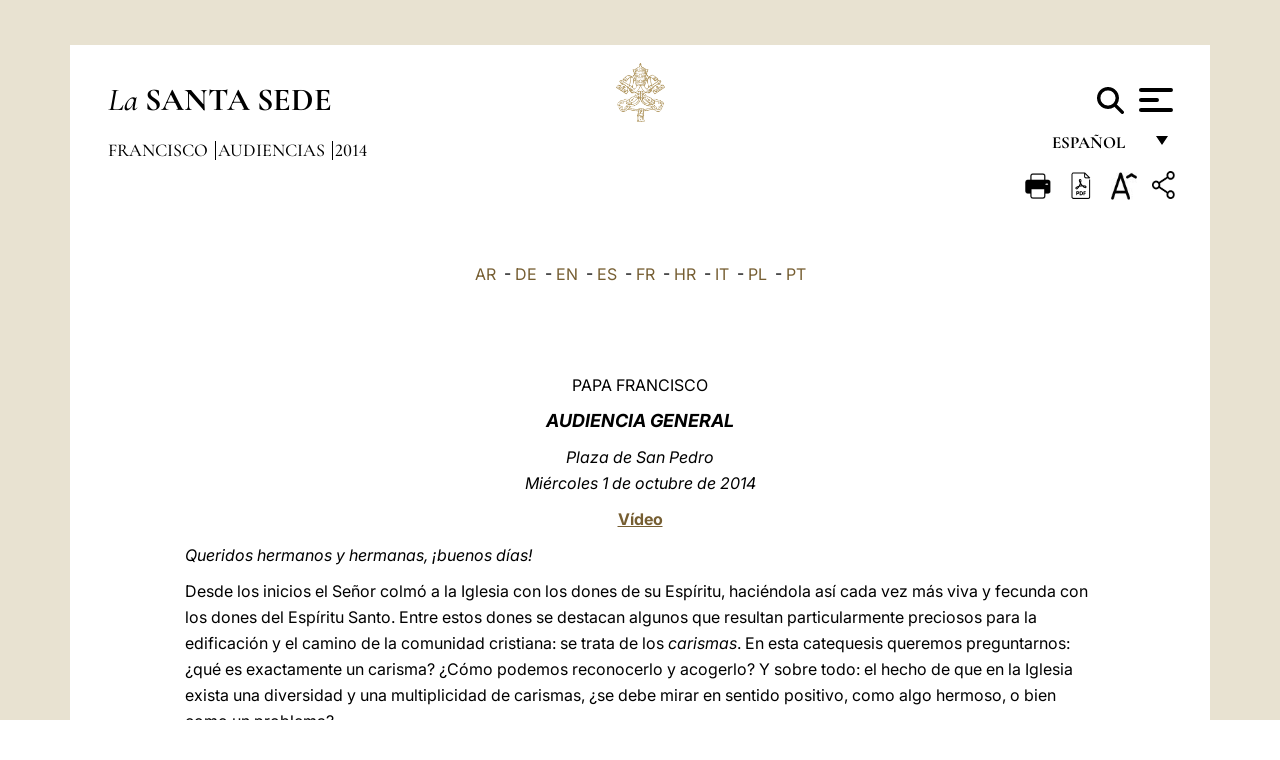

--- FILE ---
content_type: text/html
request_url: https://www.vatican.va/content/francesco/es/audiences/2014/documents/papa-francesco_20141001_udienza-generale.html
body_size: 11381
content:



<!DOCTYPE HTML>


<html  lang="es" >
<head>
    <meta charset="UTF-8">
    





<!-- BEGIN: SEO -->
<title>Audiencia general del 1 de octubre de 2014</title>
<meta name="description" content="Catequesis del papa Francisco durante la audiencia general del mi&eacute;rcoles 1 de octubre de 2014">
<meta name="keywords" content="francesco">

<link rel="canonical" href="https://www.vatican.va/content/francesco/es/audiences/2014/documents/papa-francesco_20141001_udienza-generale.html">
<meta name="robots" content="index,follow">

<!-- BEGIN: OG -->
<meta property="og:title" content="Audiencia general del 1 de octubre de 2014">

<meta property="og:description" content="Catequesis del papa Francisco durante la audiencia general del mi&eacute;rcoles 1 de octubre de 2014">
<meta property="og:url" content="https://www.vatican.va/content/francesco/es/audiences/2014/documents/papa-francesco_20141001_udienza-generale.html">
<meta property="og:type" content="website">
<!-- END OG-->
<!-- END: SEO -->

    


<!-- Google Tag Manager -->
<script>(function(w,d,s,l,i){w[l]=w[l]||[];w[l].push({'gtm.start':
new Date().getTime(),event:'gtm.js'});var f=d.getElementsByTagName(s)[0],
j=d.createElement(s),dl=l!='dataLayer'?'&l='+l:'';j.async=true;j.src=
'https://www.googletagmanager.com/gtm.js?id='+i+dl;f.parentNode.insertBefore(j,f);
})(window,document,'script','dataLayer','GTM-P8S9M8D');</script>
<!-- End Google Tag Manager -->



    


<!-- BEGIN: headlibs -->
<link rel="stylesheet" href="/etc/clientlibs/foundation/main.min.77f07f85da93e61bb291da28df2065ac.css" type="text/css">
<link rel="stylesheet" href="/etc/designs/generics2/library/clientlibs.min.25498fb47f0d5f43eead9ee78241c07f.css" type="text/css">
<link rel="stylesheet" href="/etc/designs/vatican/library/clientlibs.min.b767020478782976e68f777449b5ac6c.css" type="text/css">
<script type="text/javascript" src="/etc/clientlibs/granite/jquery.min.e0cc37eb1ac1cf9f859edde97cb8dc9f.js"></script>
<script type="text/javascript" src="/etc/clientlibs/granite/utils.min.cd31222ac49213ace66f3568912db918.js"></script>
<script type="text/javascript" src="/etc/clientlibs/granite/jquery/granite.min.e26b5f40a34d432bee3ded1ccbdc7041.js"></script>
<script type="text/javascript" src="/etc/clientlibs/foundation/jquery.min.d7c42e4a257b8b9fe38d1c53dd20d01a.js"></script>
<script type="text/javascript" src="/etc/clientlibs/foundation/main.min.1705fea38fedb11b0936752ffe8a5fc6.js"></script>
<script type="text/javascript" src="/etc/designs/generics2/library/clientlibs.min.3c4d948cc1ae00387817c605328e2b0b.js"></script>
<script type="text/javascript" src="/etc/designs/vatican/library/clientlibs.min.a048ef155d62651cae0435360a52b70c.js"></script>


        <link rel="stylesheet" href="/etc/designs/vaticanevents/library/clientlibs.min.a3605e7563210a15bba6379a54ec9607.css" type="text/css">
<link rel="stylesheet" href="/etc/designs/francesco/library/clientlibs.min.3021dae61b0261c75cbf64b5d37915db.css" type="text/css">
<script type="text/javascript" src="/etc/clientlibs/foundation/shared.min.da23d866139a285e2643366d7d21ab4b.js"></script>
<script type="text/javascript" src="/etc/designs/vaticanevents/library/clientlibs.min.5edcfde75d6fec087c3d4639700a1123.js"></script>
<script type="text/javascript" src="/etc/designs/francesco/library/clientlibs.min.d41d8cd98f00b204e9800998ecf8427e.js"></script>


<script type="text/javascript" src="/etc/designs/siv-commons-foundation/library/bootstrap/bootstrap-5-3-3/js/bootstrap.bundle.min.js"></script>
<link rel="stylesheet" href="/etc/designs/siv-commons-foundation/library/bootstrap/bootstrap-5-3-3.min.37b3cd5e54efac87c16d7de1e78ef0f2.css" type="text/css">
<link rel="stylesheet" href="/etc/designs/vatican/library/clientlibs/themes/homepage_popes.min.ed6a783da0a5671235aecab72fcf055b.css" type="text/css">
<link rel="stylesheet" href="/etc/designs/vatican/library/clientlibs/themes/vatican-v2.min.09b59efbe7197e91862727fb39188db5.css" type="text/css">
<script type="text/javascript" src="/etc/designs/siv-commons-foundation/library/bootstrap/bootstrap-5-3-3.min.d41d8cd98f00b204e9800998ecf8427e.js"></script>
<script type="text/javascript" src="/etc/designs/vatican/library/clientlibs/themes/homepage_popes.min.8972c5a6e0a55c564857a6f2ea882b9b.js"></script>
<script type="text/javascript" src="/etc/designs/vatican/library/clientlibs/themes/vatican-v2.min.29b81cd1dac901f87cefc71fa75e1285.js"></script>

<meta name="viewport" content="width=device-width, initial-scale=1.0">

<!-- END: headlibs -->

    

    

    
    <link rel="icon" type="image/vnd.microsoft.icon" href="/etc/designs/francesco/favicon.ico">
    <link rel="shortcut icon" type="image/vnd.microsoft.icon" href="/etc/designs/francesco/favicon.ico">
    
    
</head>





<!-- BEGIN: body.jsp -->
<body>
    <div class="siv-maincontainer simplepage">
        <div id="wrap" >
            







<header class="va-header container">
    <div class="container-fluid">
        <div class="d-flex flex-wrap align-items-center justify-content-center justify-content-lg-start">
            <div class="col-12 col-xs-12 upper-header">
                <div class="d-flex flex-wrap">
                    <div class="col-5">
                        <h2>
                        <a href="/content/vatican/es.html"><i>La</i> <span class="text-uppercase"><b>Santa Sede</b></span></a>
                        </h2>
                    </div>
                    <div class="col-2 conteiner-logo">
                        <figure class="logo">
                            <a href="/content/vatican/es.html">
                                <img src="/etc/designs/vatican/library/clientlibs/themes/vatican-v2/images/logo-vatican.png" alt="the holy see">
                            </a>
                        </figure>
                    </div>
                    <div class="col-5 container-utility">
                        



<section class="utility">
    <div id="language" class="wrapper-dropdown" tabindex="1">
        español
        <ul class="dropdown">
            <li><a href="/content/vatican/fr.html">Fran&ccedil;ais</a></li>
            <li><a href="/content/vatican/en.html">English</a></li>
            <li><a href="/content/vatican/it.html">Italiano</a></li>
            <li><a href="/content/vatican/pt.html">Portugu&ecirc;s</a></li>
            <li><a href="/content/vatican/es.html">Espa&ntilde;ol</a></li>
            <li><a href="/content/vatican/de.html">Deutsch</a></li>
            <li><a href="/content/vatican/ar.html">&#1575;&#1604;&#1593;&#1585;&#1576;&#1610;&#1617;&#1577;</a></li>
            <li><a href="/chinese/index.html">&#20013;&#25991;</a></li>
            <li><a href="/latin/latin_index.html">Latine</a></li>
        </ul>
    </div>

    <div class="va-search" id="va-search">
            <div method="get" id="searchform" action="/content/vatican/es/search.html" accept-charset="UTF-8">
            <div class="va-search-input-wrap"><input class="va-search-input" placeholder="Cerca su vatican.va..." type="text" value="" name="q" id="q"/></div>
            <input class="va-search-submit" type="submit" id="go" value=""><span class="va-icon-search"><svg xmlns="http://www.w3.org/2000/svg" viewBox="0 0 512 512"><!--!Font Awesome Free 6.7.2 by @fontawesome - https://fontawesome.com License - https://fontawesome.com/license/free Copyright 2025 Fonticons, Inc.--><path d="M416 208c0 45.9-14.9 88.3-40 122.7L502.6 457.4c12.5 12.5 12.5 32.8 0 45.3s-32.8 12.5-45.3 0L330.7 376c-34.4 25.2-76.8 40-122.7 40C93.1 416 0 322.9 0 208S93.1 0 208 0S416 93.1 416 208zM208 352a144 144 0 1 0 0-288 144 144 0 1 0 0 288z"/></svg></span>
        </div>
    </div>
    <div class="va-menu">
        <div class="navigation-menu menu-popup">








<div class="va-menu-popup">
    <!-- Navbar -->
    <nav class="navbar">
        <div class="container-fluid">
            <button class="navbar-toggler custom-toggler" id="openMenu" aria-label="Apri menu">
                <span class="bar top-bar"></span>
                <span class="bar middle-bar"></span>
                <span class="bar bottom-bar"></span>
            </button>
        </div>
    </nav>

    <!-- Fullscreen Menu -->
    <div class="fullscreen-menu" id="menu">
        <button class="close-btn" id="closeMenu">&times;</button>
        <div class="row justify-content-md-center">
            <div class="menu-header  col-md-4 d-none d-md-block">
                <h2 class="holy-see-title">
                    <i>La</i> <span class="text-uppercase"><b>Santa Sede</b></span>
                </h2>
                <div class="logo">
                    <img src="/etc/designs/vatican/library/clientlibs/themes/vatican-v2/images/logo-vatican.png" alt="the holy see">
                </div>

            </div>
            <!-- FIRST MENU -->
            <div class="text-center col-md-5 col-12">
                <ul class="first-items col-12">
                    


                    <li><a href="/content/leo-xiv/es.html">Magisterium</a></li>
                    


                    <li><a href="/content/leo-xiv/es/events/year.dir.html/2025.html">Calendario</a></li>
                    


                    <li><a href="/content/liturgy/es.html">Celebraciones Litúrgicas</a></li>
                    


                    <li><a href="/content/vatican/es/prenotazione-celebrazioni-udienze.html">Billetes Audiencias y Celebraciones papales</a></li>
                    


                    <li><a href="https://www.vatican.va/holy_father/index_sp.htm">Sumos Pontífices</a></li>
                    


                    <li><a href="https://www.vatican.va/roman_curia/cardinals/index_sp.htm">Colegio Cardenalicio</a></li>
                    


                    <li><a href="/content/romancuria/es.html">Curia Romana y otras organizaciones</a></li>
                    


                    <li><a href="https://www.vatican.va/roman_curia/synod/index_sp.htm">Sínodo</a></li>
                    
                </ul>


                <!-- SECONDARY VOICES -->
                <ul class="secondary-items col-md-12 col-12">
                    


                    <li><a href="https://www.vatican.va/news_services/press/index_sp.htm">Oficina de Prensa</a></li>
                    


                    <li><a href="https://www.vaticannews.va/es.html">Vatican News</a></li>
                    


                    <li><a href="https://www.osservatoreromano.va/es.html">L'Osservatore Romano</a></li>
                    
                </ul>
            </div>
        </div>
    </div>
</div>
<script>
    const openMenu = document.getElementById('openMenu');
    const closeMenu = document.getElementById('closeMenu');
    const menu = document.getElementById('menu');

    openMenu.addEventListener('click', () => {
        menu.classList.add('show');
    });

    closeMenu.addEventListener('click', () => {
        menu.classList.remove('show');
    });
</script></div>

    </div>
</section>

<script>
    $( document ).ready(function() {
        $("#va-search #go").on("click", function () {
            var value = $("#q").val();
            window.location.href = "/content/vatican/es/search.html?q=" + value;
        });

        $(".va-search-input#q").keypress(function (event) {
            var keycode = (event.keyCode ? event.keyCode : event.which);
            if (keycode == '13') {
                var value = $("#q").val();
                window.location.href = "/content/vatican/es/search.html?q=" + value;
            }
        });
    });

</script>


                    </div>
                </div>
                
                    

<div class="breadcrumb-nav">
    <div class="breadcrumb">



     <!-- Begin BREADCRUMB -->
     <div class="breadcrumbs">
     <a href="/content/francesco/es.html">Francisco
                </a><a href="/content/francesco/es/audiences.index.html#audiences">Audiencias
                </a><a href="/content/francesco/es/audiences/2014.index.html#audiences">2014
                </a>
    </div>
    <!-- END BREADCRUMB -->
</div>

</div>

                
            </div>
        </div>
    </div>
</header>
            



<main id="main-container" role="main" class="container-fluid holyfather document francesco">
    <section class="section-page">
        <div class="container va-main-document">
            <div class="va-tools col-12 d-flex flex-row-reverse">

        <div class="share">
            <div class="btn-utility icon-share el-hide" tabindex="2" title="Share">
    <div class="social-share-container">
        <div class="social-share" id="share-button"></div>
        <div class="loading l-grey share-bar" id="share-bar"></div>
    </div>
</div>

<div id="fb-root"></div>
<script asyncdefercrossorigin="anonymous" src="https://connect.facebook.net/it_IT/sdk.js#xfbml=1&version=v23.0"></script>
<script>
    var SocialBar = {
        options: {
            selectorButton: '#share-button',
            selectorBar: '#share-bar',
            socialButtons: ['facebook', 'twitter', 'mail'],
            animationTiming: 333,
        },
        bar: null,
        button: null,
        dataTxtMail: '',
        timeout: null,
        isOpen: false,

        main: function () {
            var self = this;
            self.bar = document.getElementById('share-bar');
            self.button = document.getElementById('share-button');

            self.button.addEventListener('click', function () {
                if (!self.isOpen) {
                    self.openBar();
                } else {
                    self.closeBar();
                }
            });
        },

        openBar: function () {
            var self = this;
            self.isOpen = true;
            document.documentElement.classList.add("share-opened");
            self.showLoading();

            self.timeout = setTimeout(function () {
                self.bar.innerHTML = self.render();
                self.bar.classList.add('active'); // Smooth opening
                console.log(self.render());

                setTimeout(function () {
                    self.hideLoading();
                }, 1000);
            }, self.options.animationTiming);
        },

        closeBar: function () {
            var self = this;
            if (document.documentElement.classList.contains('share-opened')) {
                document.documentElement.classList.remove('share-opened');
                self.isOpen = false;
                clearTimeout(self.timeout);

                self.bar.classList.remove('active'); // Smooth closing

                setTimeout(function () {
                    self.bar.innerHTML = 'Share icon';
                }, self.options.animationTiming);
            }
        },

        showLoading: function () {
            this.bar.classList.add('loading');
        },

        hideLoading: function () {
            this.bar.classList.remove('loading');
        },

        renderFacebook: function () {
            return '<a class="fb-share-button" href="http://www.facebook.com/sharer.php?u=' + encodeURIComponent(location.href) + '" target="_blank">' +
                '<svg xmlns="http://www.w3.org/2000/svg" viewBox="0 0 320 512">' +
                '<path d="M80 299.3V512H196V299.3h86.5l18-97.8H196V166.9c0-51.7 20.3-71.5 72.7-71.5c16.3 0 29.4 .4 37 1.2V7.9C291.4 4 256.4 0 236.2 0C129.3 0 80 50.5 80 159.4v42.1H14v97.8H80z"/>' +
                '</svg></a>';
        },

        renderTwitter: function () {
            return '<a href="https://x.com/intent/tweet?text=Te recomiendo visitar este enlace:&url=' + encodeURIComponent(location.href) + '" target="_top" class="share-mail type-twitter" style="font-size:2rem">' +
                '<svg xmlns="http://www.w3.org/2000/svg" viewBox="0 0 512 512">' +
                '<path d="M389.2 48h70.6L305.6 224.2 487 464H345L233.7 318.6 106.5 464H35.8L200.7 275.5 26.8 48H172.4L272.9 180.9 389.2 48zM364.4 421.8h39.1L151.1 88h-42L364.4 421.8z"/>' +
                '</svg></a>';
        },

        renderWhatsapp: function () {
            return '<a href="https://web.whatsapp.com/send?text=Te recomiendo visitar este enlace: ' + encodeURIComponent(location.href) + '" target="_blank" class="wa">' +
                '<svg xmlns="http://www.w3.org/2000/svg" viewBox="0 0 448 512">' +
                '<path d="M380.9 97.1C339 55.1 283.2 32 223.9 32c-122.4 0-222 99.6-222 222 0 39.1 10.2 77.3 29.6 111L0 480l117.7-30.9c32.4 17.7 68.9 27 106.1 27h.1c122.3 0 224.1-99.6 224.1-222 0-59.3-25.2-115-67.1-157zm-157 341.6c-33.2 0-65.7-8.9-94-25.7l-6.7-4-69.8 18.3L72 359.2l-4.4-7c-18.5-29.4-28.2-63.3-28.2-98.2 0-101.7 82.8-184.5 184.6-184.5 49.3 0 95.6 19.2 130.4 54.1 34.8 34.9 56.2 81.2 56.1 130.5 0 101.8-84.9 184.6-186.6 184.6zm101.2-138.2c-5.5-2.8-32.8-16.2-37.9-18-5.1-1.9-8.8-2.8-12.5 2.8-3.7 5.6-14.3 18-17.6 21.8-3.2 3.7-6.5 4.2-12 1.4-32.6-16.3-54-29.1-75.5-66-5.7-9.8 5.7-9.1 16.3-30.3 1.8-3.7 .9-6.9-.5-9.7-1.4-2.8-12.5-30.1-17.1-41.2-4.5-10.8-9.1-9.3-12.5-9.5-3.2-.2-6.9-.2-10.6-.2-3.7 0-9.7 1.4-14.8 6.9-5.1 5.6-19.4 19-19.4 46.3 0 27.3 19.9 53.7 22.6 57.4 2.8 3.7 39.1 59.7 94.8 83.8 35.2 15.2 49 16.5 66.6 13.9 10.7-1.6 32.8-13.4 37.4-26.4 4.6-13 4.6-24.1 3.2-26.4-1.3-2.5-5-3.9-10.5-6.6z"/>' +
                '</svg></a>';
        },

        render: function () {
            var self = this;
            var html = "";
            html += self.renderFacebook();
            html += self.renderTwitter();
            html += self.renderWhatsapp();
            return html;
        }
    };

    SocialBar.main();
</script>
</div>

    <div title="zoomText" class="zoom-text">
        <img alt="zoomText" title="zoomText" src="/etc/designs/vatican/library/images/icons/zoom-char.png"/>
        <ul class="textsize-list">
            <li class="small-text">A</li>
            <li class="medium-text">A</li>
            <li class="large-text">A</li>
        </ul>
    </div>

    <div class="headerpdf"><script src="/etc/designs/vatican/library/clientlibs/themes/homepage_popes/js/html2pdf.bundle.min.js"></script>
        <div title="PDF" id="pdfGenerator">
            <img alt="pdf" title="pdf" src="/etc/designs/vatican/library/images/icons/pdf-icon.png"/>
        </div>


        <!-- Overlay nascosto -->
        <div id="pdfOverlay" class="pdf-overlay" data-html2pdf-ignore data-html2canvas-ignore>
            <div class="overlay-content">Generación de PDF en curso.....</div>
        </div>

        <script>
            document.getElementById("pdfGenerator").addEventListener("click", () => {
                const overlay = document.getElementById("pdfOverlay");
                overlay.style.display = "block";                 // mostra overlay
                document.body.classList.add('pdfGenerating');    // aggiungi classe PDF

                setTimeout(() => {
                    html2pdf().set({
                        margin: [20, 15, 20, 15],
                        filename: `papa-francesco_20141001_udienza-generale_es.pdf`,
                        image: { type: 'jpeg', quality: 0.95 },
                        html2canvas: {
                            scale: 2,
                            useCORS: true,
                            letterRendering: true, //
                            backgroundColor: '#fff',
                            onclone: (clonedDoc) => {
                                const clonedOverlay = clonedDoc.getElementById('pdfOverlay');
                                if (clonedOverlay) clonedOverlay.style.display = 'none';
                            },
                            ignoreElements: (el) => el.id === 'pdfOverlay'
                        },
                        jsPDF: {
                            unit: 'mm',
                            format: 'a4',
                            orientation: 'portrait',
                            compress: true,
                            putOnlyUsedFonts: true
                        },
                        pagebreak: {
                            mode: ['css','legacy'],
                            before: '.pagina-nuova',
                            avoid: 'p, img, table'
                        }
                    })
                        .from(document.body)
                        .save()  // download diretto con nome corretto
                        .finally(() => {
                            overlay.style.display = "none";
                            document.body.classList.remove('pdfGenerating');
                        });
                }, 50);
            });



        </script>

        <style>
            /*spostare in design */

            body.pdfGenerating .pdf_hidden, body.pdfGenerating .container-utility, body.pdfGenerating .va-tools{
                display: none;
            }

            body.pdfGenerating {
                width: 210mm; /* larghezza A4 */
                max-width: 100%;
                padding: 0;
                margin: 0;
                box-sizing: border-box;
            }

            body.pdfGenerating .siv-maincontainer.infopage .logo.img, body.pdfGenerating .siv-maincontainer.popelistpage .logo img, body.pdfGenerating .siv-maincontainer.simplepage .logo img, body.pdfGenerating .holy-father-simplepage .logo img, body.pdfGenerating .holy-father-simplepage-leo-xiv .logo img{
                width: 40px;
                padding: 0!important;
                margin: 0 auto;
                top: 0px;
            }
            body.pdfGenerating header .logo img{
                background: var(--beige-secondary-color);
            }

            body.pdfGenerating * {
                box-sizing: border-box!important;
                overflow-wrap: break-word!important;
                word-wrap: break-word!important;
                word-break: break-word!important;
                white-space: normal!important;
            }

            body.pdfGenerating header .container-fluid {
                position: relative;
                top: 0px;
                border-bottom: solid 1px;
                background: var(--beige-secondary-color);
            }



            body.pdfGenerating p {
                overflow-wrap: break-word;
                word-wrap: break-word;
                word-break: break-word;
                white-space: normal;
                margin-bottom: 1em;
                page-break-inside: avoid;
            }

            body.pdfGenerating .breadcrumbs{
                display: none!important;
            }

            body.pdfGenerating .siv-maincontainer.simplepage {
                background: none!important;
            }

            body.pdfGenerating .siv-maincontainer.infopage, body.pdfGenerating .siv-maincontainer.popelistpage, body.pdfGenerating .siv-maincontainer.holy-father-simplepage-leo-xiv, body.pdfGenerating .siv-maincontainer.holy-father-simplepage, body.pdfGenerating .siv-maincontainer.simplepage
            {
                padding: 0!important;
                margin: 0!important;
            }

            body.pdfGenerating #main-container{
                background: none!important;
                padding: 0!important;
                margin: 0!important;
            }

            body.pdfGenerating .container, body.pdfGenerating .container-lg, body.pdfGenerating .container-md, body.pdfGenerating .container-sm, body.pdfGenerating .container-xl, body.pdfGenerating .container-xxl{
                padding: 0!important;
                margin: 0!important;
                max-width: 100%;
            }



            body.pdfGenerating .siv-maincontainer.infopage .documento, body.pdfGenerating .siv-maincontainer.popelistpage .documento, body.pdfGenerating .siv-maincontainer.simplepage .documento, body.pdfGenerating .holyfather.document .documento{
                padding: 0!important;
                margin: 0!important;
                width: 180mm!important; /* larghezza A4 */
            }

            body.pdfGenerating .documento .abstract p{
                padding: 0!important;
                margin: 0!important;
            }

            body.pdfGenerating .siv-maincontainer.popelistpage header.va-header.container, body.pdfGenerating .siv-maincontainer.simplepage header.va-header.container, body.pdfGenerating .holy-father-simplepage header.va-header.container {
                padding: 0!important;
                margin: 0!important;
            }

            body.pdfGenerating .siv-maincontainer.infopage, .siv-maincontainer.popelistpage, body.pdfGenerating .siv-maincontainer.holy-father-simplepage-leo-xiv, body.pdfGenerating .siv-maincontainer.holy-father-simplepage, body.pdfGenerating .siv-maincontainer.simplepage{
                padding: 0!important;
                margin: 0!important;
            }

            /* CSS overlay */
            #pdfOverlay {
                display: none;
                position: fixed;
                inset: 0;
                background: rgba(0,0,0,0.6);
                z-index: 9999;
            }
            #pdfOverlay .overlay-content{
                position: absolute;
                top:50%; left:50%;
                transform: translate(-50%,-50%);
                background:#222; color:#fff; padding:20px; border-radius:8px;
            }

            body.pdfGenerating [class^="arabic"],
            body.pdfGenerating [class*=" arabic"] {
                direction: rtl !important;
                unicode-bidi: bidi-override !important;
                font-family: 'Noto Naskh Arabic', 'Scheherazade New', serif !important;
                text-align: right !important;
                letter-spacing: 0 !important;
                word-spacing: 0 !important;
                line-height: 1.9 !important;
                transform: scale(1.001);
                -moz-osx-font-smoothing: grayscale;
            }

        </style>

    </div>
<div class="print">
        <a href="#" onclick="self.print(); return false;">
            <img border="0" src="/etc/designs/vatican/library/images/icons/print.png" alt="Print" title="Print" width="26" height="26">
        </a>
    </div>
</div>

<style>
    li.small-text {
        font-size: 20px;
        cursor: pointer;
    }
    li.medium-text {
        font-size: 24px;
        cursor: pointer;
    }
    li.large-text {
        font-size: 28px;
        cursor: pointer;
    }
    .zoom-text{
        position: relative;
    }

    .textsize-list {
        position: absolute;
        top: 35px;
        left: -5px;
        z-index: 9999;
        list-style-type: none;
        text-align: center;
        background: var(--beige-secondary-color);
        opacity: 0;
        pointer-events: none;
        transform: translateY(-10px);
        transition: opacity 0.3s ease, transform 0.3s ease;
        padding: 10px 5px;
        box-shadow: 0 0 10px rgba(0,0,0,0.2);
        display: flex;
        flex-direction: column;
    }

    .textsize-list.active {
        opacity: 1;
        transform: translateY(0);
        pointer-events: auto;
    }

</style>

<script>
    document.addEventListener('DOMContentLoaded', function () {
        const zoomText = document.querySelector('.zoom-text img');
        const textsizeList = document.querySelector('.textsize-list');
        const zoomTextContainer = document.querySelector('.zoom-text');
        const documentoContainer = document.querySelector('.documento');
        let isTextMenuOpen = false;

        // Toggle dropdown on click
        zoomText.addEventListener('click', function (event) {
            event.stopPropagation(); // Prevent outside click handler from triggering
            if (isTextMenuOpen) {
                closeTextSizeMenu();
            } else {
                openTextSizeMenu();
            }
        });

        // Prevent dropdown from closing when clicking inside it
        textsizeList.addEventListener('click', function (event) {
            event.stopPropagation();
        });

        // Close dropdown when clicking outside
        document.addEventListener('click', function (event) {
            if (isTextMenuOpen && !zoomTextContainer.contains(event.target)) {
                closeTextSizeMenu();
            }
        });

        function openTextSizeMenu() {
            isTextMenuOpen = true;
            textsizeList.classList.add('active');
        }

        function closeTextSizeMenu() {
            isTextMenuOpen = false;
            textsizeList.classList.remove('active');
        }

        // Font size logic
        const contentElements = documentoContainer.querySelectorAll('*');
        const subtitles = documentoContainer.getElementsByClassName('title-1-color');

        function changeFontSize(size) {
            contentElements.forEach(function (element) {
                element.style.fontSize = size;
            });
        }

        function changeSubtitleFontSize(size) {
            for (let i = 0; i < subtitles.length; i++) {
                subtitles[i].style.fontSize = size;
            }
        }

        document.querySelector('.small-text').addEventListener('click', function () {
            changeFontSize('16px');
            changeSubtitleFontSize('20px');
        });

        document.querySelector('.medium-text').addEventListener('click', function () {
            changeFontSize('19px');
            changeSubtitleFontSize('22px');
        });

        document.querySelector('.large-text').addEventListener('click', function () {
            changeFontSize('20.5px');
            changeSubtitleFontSize('23.5px');
        });
    });


</script><div class="documento">
                <!-- CONTENUTO DOCUMENTO -->

                <!-- TESTO -->
                <div class="testo">
                    <!-- TRADUZIONE -->
                    <div class="translation-field">
    <span class="translation">
        <a href="/content/francesco/ar/audiences/2014/documents/papa-francesco_20141001_udienza-generale.html">AR</a>
                &nbsp;-&nbsp;<a href="/content/francesco/de/audiences/2014/documents/papa-francesco_20141001_udienza-generale.html">DE</a>
                &nbsp;-&nbsp;<a href="/content/francesco/en/audiences/2014/documents/papa-francesco_20141001_udienza-generale.html">EN</a>
                &nbsp;-&nbsp;<a href="/content/francesco/es/audiences/2014/documents/papa-francesco_20141001_udienza-generale.html">ES</a>
                &nbsp;-&nbsp;<a href="/content/francesco/fr/audiences/2014/documents/papa-francesco_20141001_udienza-generale.html">FR</a>
                &nbsp;-&nbsp;<a href="/content/francesco/hr/audiences/2014/documents/papa-francesco_20141001_udienza-generale.html">HR</a>
                &nbsp;-&nbsp;<a href="/content/francesco/it/audiences/2014/documents/papa-francesco_20141001_udienza-generale.html">IT</a>
                &nbsp;-&nbsp;<a href="/content/francesco/pl/audiences/2014/documents/papa-francesco_20141001_udienza-generale.html">PL</a>
                &nbsp;-&nbsp;<a href="/content/francesco/pt/audiences/2014/documents/papa-francesco_20141001_udienza-generale.html">PT</a>
                </span>
    </div>

<div class="abstract text parbase vaticanrichtext"><div class="clearfix"></div></div>
<div class="text parbase vaticanrichtext"><p align="center"> <font color="#663300">PAPA FRANCISCO</font></p> 
<p align="center"> <i> <font size="4" color="#663300"><b>AUDIENCIA GENERAL</b></font></i></p> 
<p align="center"> <font color="#663300"> <i>Plaza de San Pedro<br /> Mi&eacute;rcoles 1 de octubre de 2014</i></font></p> 
<p align="center"> <font color="#663300"> <b> <a target="_blank" href="http://player.rv.va/vaticanplayer.asp?language=it&amp;tic=VA_M8QSTDKZ">V&iacute;deo</a></b></font></p> 
<p><i>Queridos hermanos y hermanas, &iexcl;buenos d&iacute;as!</i></p> 
<p>Desde los inicios el Se&ntilde;or colm&oacute; a la Iglesia con los dones de su Esp&iacute;ritu, haci&eacute;ndola as&iacute; cada vez m&aacute;s viva y fecunda con los dones del Esp&iacute;ritu Santo. Entre estos dones se destacan algunos que resultan particularmente preciosos para la edificaci&oacute;n y el camino de la comunidad cristiana: se trata de los <i> carismas</i>. En esta catequesis queremos preguntarnos: &iquest;qu&eacute; es exactamente un carisma? &iquest;C&oacute;mo podemos reconocerlo y acogerlo? Y sobre todo: el hecho de que en la Iglesia exista una diversidad y una multiplicidad de carismas, &iquest;se debe mirar en sentido positivo, como algo hermoso, o bien como un problema?</p> 
<p>En el lenguaje com&uacute;n, cuando se habla de &laquo;carisma&raquo;, se piensa a menudo en un talento, una habilidad natural. Se dice: &laquo;Esta persona tiene un carisma especial para ense&ntilde;ar. Es un talento que tiene&raquo;. As&iacute;, ante una persona particularmente brillante y atrayente, se acostumbra decir: &laquo;Es una persona carism&aacute;tica&raquo;. &laquo;&iquest;Qu&eacute; significa?&raquo;. &laquo;No lo s&eacute;, pero es carism&aacute;tica&raquo;. Y decimos as&iacute;. No sabemos lo que decimos, pero lo decimos: &laquo;Es carism&aacute;tica&raquo;. En la perspectiva cristiana, sin embargo, el carisma es mucho m&aacute;s que una cualidad personal, que una predisposici&oacute;n de la cual se puede estar dotados: el carisma <i>es una gracia, un don concedido por Dios Padre, a trav&eacute;s de la acci&oacute;n del Esp&iacute;ritu Santo</i>. Y es un don que se da a alguien no porque sea mejor que los dem&aacute;s o porque se lo haya merecido: es un regalo que Dios le hace para que con la misma gratuidad y el mismo amor lo ponga <i>al servicio de toda la comunidad</i>, para el bien de todos. Hablando de modo un poco humano, se dice as&iacute;: &laquo;Dios da esta cualidad, este carisma a esta persona, pero no para s&iacute;, sino para que est&eacute; al servicio de toda la comunidad&raquo;. Hoy, antes de llegar a la plaza me encontr&eacute; con muchos ni&ntilde;os discapacitados en el aula Pablo VI. Eran numerosos y estaban con una asociaci&oacute;n que se dedica a la atenci&oacute;n de estos ni&ntilde;os. &iquest;Qu&eacute; es? Esta asociaci&oacute;n, estas personas, estos hombres y estas mujeres, tienen el carisma de atender a los ni&ntilde;os discapacitados. &iexcl;Esto es un carisma! </p> 
<p>Una cosa importante que se debe destacar inmediatamente es el hecho de que <i> uno no puede comprender por s&iacute; solo si tiene un carisma, y cu&aacute;l es</i>. Muchas veces hemos escuchado a personas que dicen: &laquo;Yo tengo esta cualidad, yo s&eacute; cantar muy bien&raquo;. Y nadie tiene el valor de decir: &laquo;Es mejor que te calles, porque nos atormentas a todos cuando cantas&raquo;. Nadie puede decir: &laquo;Yo tengo este carisma&raquo;. Es en el seno de la comunidad donde brotan y florecen los dones con los cuales nos colma el Padre; y es <i>en el seno de la comunidad</i> donde se aprende a reconocerlos como un signo de su amor por todos sus hijos. Cada uno de nosotros, entonces, puede preguntarse: &laquo;&iquest;Hay alg&uacute;n carisma que el Se&ntilde;or hizo brotar en m&iacute;, en la gracia de su Esp&iacute;ritu, y que mis hermanos, en la comunidad cristiana, han reconocido y alentado? &iquest;Y c&oacute;mo me comporto respecto a este don: lo vivo con generosidad, poni&eacute;ndolo al servicio de todos, o lo descuido y termino olvid&aacute;ndome de &eacute;l? &iquest;O tal vez se convierte en m&iacute; en motivo de orgullo, de modo que siempre me lamento de los dem&aacute;s y pretendo que en la comunidad se hagan las cosas a mi estilo?&raquo;. Son preguntas que debemos hacernos: si hay un carisma en m&iacute;, si este carisma lo reconoce la Iglesia, si estoy contento con este carisma o tengo un poco de celos de los carismas de los dem&aacute;s, si quer&iacute;a o quiero tener ese carisma. El carisma es un don: s&oacute;lo Dios lo da.</p> 
<p>La experiencia m&aacute;s hermosa, sin embargo, es descubrir con <i>cu&aacute;ntos carismas distintos</i> y con cu&aacute;ntos dones de su Esp&iacute;ritu el Padre colma a su Iglesia. Esto no se debe mirar como un motivo de confusi&oacute;n, de malestar: son todos regalos que Dios hace a la comunidad cristiana para que pueda crecer armoniosa, en la fe y en su amor, como un solo cuerpo, el cuerpo de Cristo. El mismo Esp&iacute;ritu que da esta diferencia de carismas, construye la unidad de la Iglesia. Es siempre el mismo Esp&iacute;ritu. Ante esta multiplicidad de carismas, por lo tanto, nuestro coraz&oacute;n debe abrirse a la alegr&iacute;a y debemos pensar: &laquo;&iexcl;Qu&eacute; hermosa realidad! Muchos dones diversos, porque todos somos hijos de Dios y todos somos amados de modo &uacute;nico&raquo;. Atenci&oacute;n, entonces, si estos dones se convierten en motivo de envidia, de divisi&oacute;n, de celos. Como lo recuerda el ap&oacute;stol Pablo en su Primera Carta a los Corintios, en el cap&iacute;tulo 12, todos los carismas son importantes ante los ojos de Dios y, al mismo tiempo, ninguno es insustituible. Esto quiere decir que en la comunidad cristiana tenemos necesidad unos de otros, y cada don recibido se realiza plenamente cuando se comparte con los hermanos, para el bien de todos. &iexcl;Esta es la Iglesia! Y cuando la Iglesia, en la variedad de sus carismas, se expresa en la comuni&oacute;n, no puede equivocarse: es la belleza y la fuerza del <i>sensus fidei</i>, de ese sentido sobrenatural de la fe, que da el Esp&iacute;ritu Santo a fin de que, juntos, podamos entrar todos en el coraz&oacute;n del Evangelio y aprender a seguir a Jes&uacute;s en nuestra vida.</p> 
<p>Hoy la Iglesia festeja la conmemoraci&oacute;n de santa Teresa del Ni&ntilde;o Jes&uacute;s. Esta santa, que muri&oacute; a los 24 a&ntilde;os y amaba mucho a la Iglesia, quer&iacute;a ser misionera, pero quer&iacute;a tener todos los carismas, y dec&iacute;a: &laquo;Yo quisiera hacer esto, esto y esto&raquo;, quer&iacute;a todos los carismas. Y rezando descubri&oacute; que su carisma era el amor. Y dijo esta hermosa frase: &laquo;En el coraz&oacute;n de la Iglesia yo ser&eacute; el amor&raquo;. Y este carisma lo tenemos todos: la capacidad de amar. Pidamos hoy a santa Teresa del Ni&ntilde;o Jes&uacute;s esta capacidad de amar mucho a la Iglesia, de amarla mucho, y aceptar todos los carismas con este amor de hijos de la Iglesia, de nuestra santa madre Iglesia jer&aacute;rquica.</p> &nbsp;
<hr color="#C0C0C0" width="70%" size="1" align="center" /> 
<p> <b>Saludos</b></p> 
<p class="MsoNormal">Saludo a los peregrinos de lengua espa&ntilde;ola, venidos de tantos pa&iacute;ses. Saludo asimismo a Monse&ntilde;or Javier Echevarr&iacute;a, Prelado del <i>Opus Dei</i>, as&iacute; como a los fieles de la Prelatura aqu&iacute; presentes para dar gracias a Dios por la beatificaci&oacute;n de Monse&ntilde;or &Aacute;lvaro del Portillo. Que la intercesi&oacute;n y el ejemplo del nuevo beato les ayude a responder con generosidad al llamado de Dios a la santidad y al apostolado en la vida ordinaria, al servicio de la Iglesia y de la humanidad entera. Muchas gracias y que Dios los bendiga.</p> 
<p class="MsoNormal">&nbsp;</p><div class="clearfix"></div></div>
<div class="content parsys">
</div>
</div>
                <!-- /TESTO -->
                </hr>
                <p class="copyright"> Copyright &copy; Dicasterio para la Comunicación</p>

<div class="logo doc-copyright">
    <a href="/content/vatican/es.html">
        <img src="/etc/designs/vatican/library/clientlibs/themes/vatican-v2/images/logo-vatican.png" alt="the holy see">
        <h2 class="holy-see-title mobile  d-block d-md-none">
            <i>La</i> <span class="text-uppercase"><b>Santa Sede</b></span></h2>
    </a>
    <h2 class="holy-see-title d-none d-md-block">
        <a href="/content/vatican/es.html"> <i>La</i> <span class="text-uppercase"><b>Santa Sede</b></span></a>
    </h2>
</div></div>
        </div>
    </section>
</main>
            <footer class="footer simplepage bkg-secondary-color">
    <div class="col-12 box-policy">
    <nav>
        <ul>
            <li><div class="text parbase link policy-1 vatican-footer-link">





<!-- BEGIN link -->



<a href="/content/vatican/es/info.html">
        FAQ
</a>

<!-- END link --></div>
</li>
            <li><div class="text parbase link policy-2 vatican-footer-link">





<!-- BEGIN link -->



<a href="/content/vatican/en/legal-notes.html">
        Notas Legales
</a>

<!-- END link --></div>
</li>
            <li><div class="text parbase policy-3 link vatican-footer-link">





<!-- BEGIN link -->



<a href="/content/vatican/en/cookie-policy.html">
        Cookie Policy
</a>

<!-- END link --></div>
</li>
            <li><div class="text parbase policy-4 link vatican-footer-link">





<!-- BEGIN link -->



<a href="/content/vatican/en/privacy-policy.html">
        Privacy Policy
</a>

<!-- END link --></div>
</li>
        </ul>
    </nav>
</div>
</footer>
            <!-- cq include script="cookie.jsp" /> -->
        </div>
     </div>
 </body>
 <!-- END: body.jsp -->
</html>
